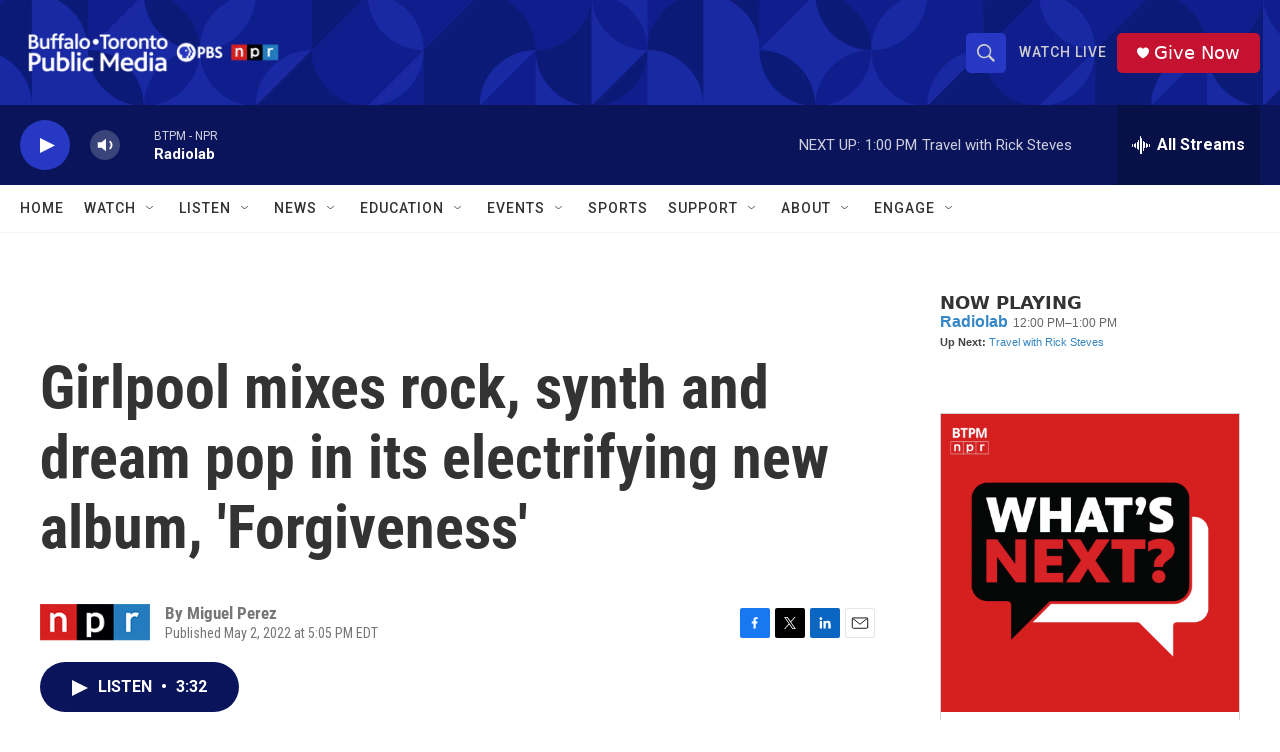

--- FILE ---
content_type: text/html; charset=utf-8
request_url: https://www.google.com/recaptcha/api2/aframe
body_size: 181
content:
<!DOCTYPE HTML><html><head><meta http-equiv="content-type" content="text/html; charset=UTF-8"></head><body><script nonce="7TxtemQ_cI1Klzy8Xx8p6g">/** Anti-fraud and anti-abuse applications only. See google.com/recaptcha */ try{var clients={'sodar':'https://pagead2.googlesyndication.com/pagead/sodar?'};window.addEventListener("message",function(a){try{if(a.source===window.parent){var b=JSON.parse(a.data);var c=clients[b['id']];if(c){var d=document.createElement('img');d.src=c+b['params']+'&rc='+(localStorage.getItem("rc::a")?sessionStorage.getItem("rc::b"):"");window.document.body.appendChild(d);sessionStorage.setItem("rc::e",parseInt(sessionStorage.getItem("rc::e")||0)+1);localStorage.setItem("rc::h",'1768758710177');}}}catch(b){}});window.parent.postMessage("_grecaptcha_ready", "*");}catch(b){}</script></body></html>

--- FILE ---
content_type: text/javascript; charset=utf-8
request_url: https://api.composer.nprstations.org/v1/widget/5187ee74e1c8443f998a43cf/now?bust=312123861&callback=jQuery172008428543152457335_1768758709188&format=jsonp&date=2026-01-18&times=true&_=1768758709564
body_size: 357
content:
/**/ typeof jQuery172008428543152457335_1768758709188 === 'function' && jQuery172008428543152457335_1768758709188("<!--NOW PLAYING WIDGET --><div class=\"whatson-block\"><div class=\"whatson-program\"><a href=\"http://www.radiolab.org/\" target=\"_blank\" class=\"whatson-programName\">Radiolab</a><span>12:00 PM&#8211;1:00 PM</span></div><p><b>Up Next: </b><a href=\"https://www.wbfo.org/show/travel-with-rick-steves\" target=\"_blank\">Travel with Rick Steves</a></p></div>");